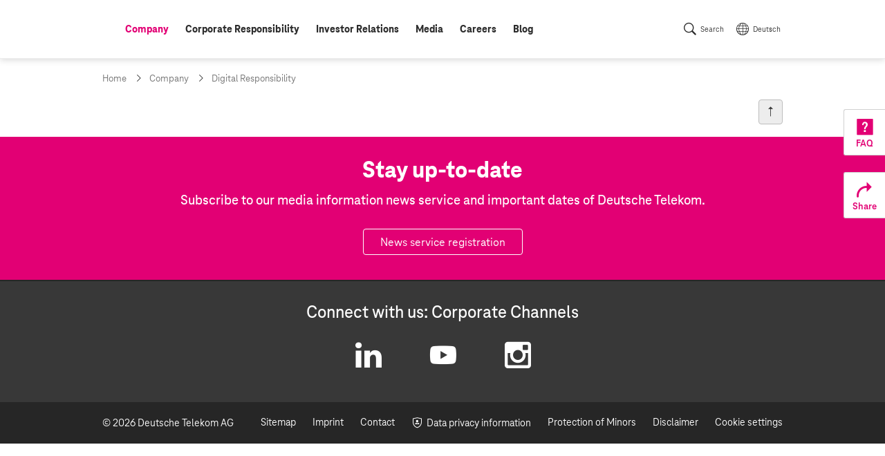

--- FILE ---
content_type: text/html;charset=UTF-8
request_url: https://www.telekom.com/en/company/digital-responsibility/details
body_size: 9569
content:
<!doctype html>
<html lang="en" class="colorscheme-light no-js"   >

<head >
<script>document.documentElement.className = document.documentElement.className.replace(/\bno-js\b/,'') + ' js';</script>
<script>
window.dtinfo={};
window.dtinfo.id="430464";
window.dtinfo.type="CMChannel";
</script> <meta charset="UTF-8"/>
<meta http-equiv="content-type" content="text/html; charset=utf-8">
<meta http-equiv="content-language" content="en">
<meta http-equiv="x-ua-compatible" content="ie=edge">
<title >Digitale Verantwortung | Deutsche Telekom</title>
<meta name="date" content="2016-09-23">
<meta name="page-topic" content="Digitale Verantwortung">
<meta property="og:type" content="website"/>
<meta property="og:title" content="Digitale Verantwortung"/>
<meta property="og:url" content="https://www.telekom.com/en/company/digital-responsibility/details"/>
<meta property="og:locale" content="en_DE"/>
<meta name="twitter:site" content="https://www.telekom.com/en/company/digital-responsibility/details">
<meta property="fb:app_id" content="883623201814224">
<meta name="google-site-verification" content="KhQ_D6R3_X3JLXi087ytogFDfiYGg_utnA9RWJ8xdUU">
<meta name="google-site-verification" content="DEK_sTKNLoaEIRfOL9aN4YkodXCjHRB9dKDFR2oVfJU">
<meta name="author" content="Deutsche Telekom AG">
<meta name="publisher" content="Deutsche Telekom AG">
<meta name="company" content="Deutsche Telekom AG">
<meta name="reply-to" content="medien@telekom.de">
<meta name="distribution" content="global">
<meta name="revisit-after" content="period">
<meta name="twitter:card" content="summary_large_image">
<meta name="twitter:creator" content="Deutsche Telekom AG">
<meta property="og:type" content="article">
<meta name="keywords" content="Digitale Verantwortung,Konzern" />
<meta name="viewport" content="width=device-width, initial-scale=1"/>
<link rel="icon" href="/resource/crblob/1093970/f58449c3f626c8c3337949bfdfab0fab/favicon-ico-data.ico" sizes="any">
<link rel="icon" href="/resource/crblob/1021450/05272d789be738a790edff915a075ec4/favicon-svg-data.svg" type="image/svg+xml">
<link rel="apple-touch-icon" href="/resource/crblob/1021452/ad5c28cdbc4e452445cb1bb232b860c1/favicon-180x180-png-data.png">
<link rel="icon" type="image/png" sizes="192x192" href="/resource/crblob/1021454/ba522dc5a47eb048178994efa77205c5/favicon-192x192-png-data.png">
<link rel="icon" type="image/png" sizes="512x512" href="/resource/crblob/1021456/f0a9ea5e908c2fa6b4cce29a5b2f8425/favicon-512x512-png-data.png">
<link rel="canonical" href="https://www.telekom.com/en/company/digital-responsibility/details"/>
<link rel="alternate" hreflang="en" href="https://www.telekom.com/en/company/digital-responsibility/details"/>
<link rel="preload" href="/resource/crblob/1021682/ad396e353ff1ea0eccc2c156e663238e/teleneo-thin-woff-data.woff" as="font" type="font/woff" crossorigin="anonymous">
<link rel="prefetch" href="/resource/crblob/1021680/2fc1bb68d9930f87ea79e48f87238a60/teleneo-regularitalic-woff-data.woff" as="font" type="font/woff" crossorigin="anonymous">
<link rel="preload" href="/resource/crblob/1021674/cef4875f104fc282b3b458b2dcb80be9/teleneo-medium-woff-data.woff" as="font" type="font/woff" crossorigin="anonymous">
<link rel="prefetch" href="/resource/crblob/1021676/b467d6cdb9e76abd49532ecebfbe940b/teleneo-mediumitalic-woff-data.woff" as="font" type="font/woff" crossorigin="anonymous">
<link rel="preload" href="/resource/crblob/1021666/4700ef9398ecb245df8891cadae919ab/teleneo-bold-woff-data.woff" as="font" type="font/woff" crossorigin="anonymous">
<link rel="preload" href="/resource/crblob/1021670/9479a1f7ee32d142c54bb28c800b21f5/teleneo-extrabold-woff-data.woff" as="font" type="font/woff" crossorigin="anonymous">
<style type="text/css">
@font-face {
font-family: "TeleNeo";
font-style: normal;
font-weight: 200;
font-display: swap;
src: url("/resource/crblob/1021682/ad396e353ff1ea0eccc2c156e663238e/teleneo-thin-woff-data.woff") format("woff");
}
@font-face {
font-family: "TeleNeo";
font-style: italic;
font-weight: 400;
font-display: swap;
src: url("/resource/crblob/1021680/2fc1bb68d9930f87ea79e48f87238a60/teleneo-regularitalic-woff-data.woff") format("woff");
}
@font-face {
font-family: "TeleNeo";
font-style: normal;
font-weight: 600;
font-display: swap;
src: url("/resource/crblob/1021674/cef4875f104fc282b3b458b2dcb80be9/teleneo-medium-woff-data.woff") format("woff");
}
@font-face {
font-family: "TeleNeo";
font-style: italic;
font-weight: 600;
font-display: swap;
src: url("/resource/crblob/1021676/b467d6cdb9e76abd49532ecebfbe940b/teleneo-mediumitalic-woff-data.woff") format("woff");
}
@font-face {
font-family: "TeleNeo";
font-style: normal;
font-weight: 700;
font-display: swap;
src: url("/resource/crblob/1021666/4700ef9398ecb245df8891cadae919ab/teleneo-bold-woff-data.woff") format("woff");
}
@font-face {
font-family: "TeleNeo";
font-style: normal;
font-weight: 800;
font-display: swap;
src: url("/resource/crblob/1021670/9479a1f7ee32d142c54bb28c800b21f5/teleneo-extrabold-woff-data.woff") format("woff");
}
</style>
<link rel="stylesheet" href="/resource/themes/com/css/com-1021854-20.css" >
<script src="/resource/themes/com/js/chunkPathById-1021764-40.js" defer="false" ></script>
<script type="text/javascript">
window.onload = function () {
var xhr = new XMLHttpRequest();
xhr.open('GET', "/dynamic/service/guid/64", true);
xhr.send();
};
</script>
</head>
<body id="top" class="">
<header class="site-header">
<div class="header-wrapper">
<com-header class="header-navarea">
<div class="container">
<div class="navarea-wrapper">
<div class="navarea-content">
<div class="logo-area">
<div class="logo-area__inner">
<a href="/en" title="Home">
<svg focusable="false" role="img">
<use href="#brand__logo"></use>
</svg>
</a>
</div>
</div>
<nav class="nav-main desktop" aria-label="Main Navigation" data-subnav-label="Overview" data-level-up-label="go back one level of navigation">
<ul class="nav-list">
<li><a href="/en/company" class="active level-1"><span class="sr-only">active: </span><span>Company</span></a>
<nav class="subnav"><div class="subnav-wrapper">
<div class="items">
<a class="newCol level-2" href="/en/company/companyprofile/company-profile-625808" title="Company profile" ><span>Company profile</span></a><a class="level-2" href="/en/company/worldwide" title="Worldwide" ><span>Worldwide</span></a><a class="level-2" href="/en/company/topic-specials" title="Topic specials" ><span>Topic specials</span></a><a class="level-2" href="/en/company/data-privacy-and-security" title="Data privacy and security" ><span>Data privacy and security</span></a><a class="active level-2" href="/en/company/digital-responsibility" title="Digital Responsibility" ><span>Digital Responsibility</span></a><a class="level-2" href="/en/company/management-unplugged" title="Management unplugged" ><span>Management unplugged</span></a><a class="newCol level-2" href="/en/company/strategy" title="Strategy" ><span>Strategy</span></a><a class="level-2" href="/en/company/management-and-corporate-governance" title="Management and Corporate Governance" ><span>Management and Corporate Governance</span></a><ul class="nav-list">
<li><a class="level-3" href="/en/company/management-and-corporate-governance/board-of-management" title="Board of Management" ><span>Board of Management</span></a></li>
<li><a class="level-3" href="/en/company/management-and-corporate-governance/supervisory-board" title="Supervisory Board" ><span>Supervisory Board</span></a></li>
<li><a
class="external external--module level-3"
target="_blank"
href="https://report.telekom.com/remuneration"
title="Link to external website: Remuneration"
><span>Remuneration</span></a></li>
<li><a class="level-3" href="/en/company/management-and-corporate-governance#1086370" title="Management and Corporate Governance" ><span>Reports and declarations</span></a></li>
</ul><a class="level-2" href="/en/company/works-council" title="Works council" ><span>Works council</span></a><a class="newCol level-2" href="/en/company/compliance" title="Compliance" ><span>Compliance</span></a><ul class="nav-list">
<li><a class="level-3" href="/en/company/compliance/code-of-conduct" title="Code of Conduct" ><span>Code of Conduct</span></a></li>
<li><a class="level-3" href="/en/company/compliance/whistleblowerportal" title="Whistleblowerportal - TellMe" ><span>Whistleblowerportal - TellMe</span></a></li>
</ul><a class="level-2" href="/en/company/human-resources" title="Human resources" ><span>Human resources</span></a><ul class="nav-list">
<li><a class="level-3" href="/en/company/human-resources/diversity" title="Diversity" ><span>Diversity</span></a></li>
</ul><a class="newCol level-2" href="/en/company/sponsoring" title="Sponsoring" ><span>Sponsoring</span></a><a class="level-2" href="/en/company/brand" title="Brand" ><span>Brand</span></a><a class="level-2" href="/en/company/global-procurement" title="Procurement" ><span>Procurement</span></a> </div> <a title="close menu" class="layer-close" href="#"></a>
</div></nav></li>
<li><a href="/en/corporate-responsibility" class="level-1"><span>Corporate Responsibility</span></a>
<nav class="subnav"><div class="subnav-wrapper">
<div class="items">
<a class="newCol level-2" href="/en/corporate-responsibility/our-approach" title="Our approach" ><span>Our approach</span></a><ul class="nav-list">
<li><a class="level-3" href="/en/corporate-responsibility/governance/details/our-approach-353746" title="CR Strategy" ><span>CR Strategy</span></a></li>
<li><a class="level-3" href="/en/company/digital-responsibility/cdr" title="Corporate Digital Responsibility" ><span>Corporate Digital Responsibility</span></a></li>
<li><a class="level-3" href="/en/corporate-responsibility/our-approach/awards" title="Corporate Responsibility Awards" ><span>Corporate Responsibility Awards</span></a></li>
<li><a class="level-3" href="/en/corporate-responsibility/our-approach/sustainability-label" title="Sustainability Label" ><span>Sustainability Label</span></a></li>
<li><a class="level-3" href="/en/corporate-responsibility/corporate-responsibility/sustainable-development-goals-sdgs--353750" title="Sustainable Development Goals" ><span>Sustainable Development Goals</span></a></li>
</ul><a class="level-2" href="/en/corporate-responsibility/quicklinks" title="Quicklinks" ><span>Quicklinks</span></a><ul class="nav-list">
<li><a class="level-3" href="/en/investor-relations/esg" title="ESG / Social responsible investment (SRI)" ><span>For Analysts</span></a></li>
<li><a class="level-3" href="/en/corporate-responsibility/corporate-responsibility/service-for-tenders-1031716" title="Frequently asked questions about sustainability" ><span>For tenders</span></a></li>
<li><a class="level-3" href="/en/corporate-responsibility/quicklinks/recommended-content" title="Recommended content" ><span>Recommended content</span></a></li>
</ul><a class="newCol level-2" href="/en/corporate-responsibility/environment" title="Environment" ><span>Environment</span></a><ul class="nav-list">
<li><a class="level-3" href="/en/corporate-responsibility/environment/details/reducing-co2-355308" title="CO2 Reduction" ><span>CO2 Reduction</span></a></li>
<li><a class="level-3" href="/en/corporate-responsibility/environment/details/circular-economy-355316" title="Circular Economy" ><span>Circular Economy</span></a></li>
<li><a class="level-3" href="/en/corporate-responsibility/environment/details/biodiversity-and-afforestation-1031782" title="Biodiversity and Water" ><span>Biodiversity and Water</span></a></li>
<li><a class="level-3" href="/en/corporate-responsibility/environment/mobile-communications-and-health" title="Mobile Communications and Health" ><span>Mobile Communications and Health</span></a></li>
<li><a class="level-3" href="/en/corporate-responsibility/governance/details/definitely-environmentally-friendly-355320" title="Certifications" ><span>Certifications</span></a></li>
</ul><a class="newCol level-2" href="/en/corporate-responsibility/social-commitment" title="Social Commitment" ><span>Social Commitment</span></a><ul class="nav-list">
<li><a class="level-3" href="/en/corporate-responsibility/corporate-responsibility/we-shape-the-digital-society-355366" title="Digital society" ><span>Digital society</span></a></li>
<li><a class="level-3" href="/en/corporate-responsibility/social-commitment/human-rights" title="Human Rights" ><span>Human Rights</span></a></li>
<li><a class="level-3" href="/en/corporate-responsibility/social-commitment/responsible-employer" title="Responsible Employer" ><span>Responsible Employer</span></a></li>
<li><a class="level-3" href="/en/company/human-resources/diversity" title="Diversity" ><span>Diversity</span></a></li>
<li><a class="level-3" href="/en/corporate-responsibility/social-commitment/engagement-telekom" title="engagement@telekom" ><span>engagement@telekom</span></a></li>
</ul><a class="newCol level-2" href="/en/corporate-responsibility/governance" title="Governance" ><span>Governance</span></a><ul class="nav-list">
<li><a class="level-3" href="/en/corporate-responsibility/governance/details/sustainable-finance-1031996" title="Sustainable Finance" ><span>Sustainable Finance</span></a></li>
<li><a class="level-3" href="/en/corporate-responsibility/governance/details/sustainable-supply-chains-355304" title="Sustainable supply chains" ><span>Sustainable supply chains</span></a></li>
<li><a class="newCol level-3" href="/en/company/compliance" title="Compliance" ><span>Compliance</span></a></li>
<li><a class="level-3" href="/en/corporate-responsibility/governance/details/risk-management-1042610" title="Risk Management" ><span>Risk Management</span></a></li>
<li><a class="level-3" href="/en/company/data-privacy-and-security" title="Data privacy and security" ><span>Data Privacy and Security</span></a></li>
<li><a class="level-3" href="/en/corporate-responsibility/governance/details/stakeholder-management-355298" title="Stakeholder Engagement" ><span>Stakeholder Engagement</span></a></li>
<li><a class="level-3" href="/en/corporate-responsibility/governance/protection-of-minors" title="Protection of Minors" ><span>Protection of Minors</span></a></li>
</ul> </div><article aria-label="CR Report" class="module subnavteaser" >
<a class="anchor" name="1031892"></a>
<div class="container-adaptive">
<div class="module-wrapper">
<a class="module-link" title="Link to external website: Corporate Responsibility Report" href="https://report.telekom.com/cr-report/2024" target="_blank"></a> <div class="content-wrapper">
<figure class="media">
<div class="cm-image-wrapper">
<img class="cm-image cm-image--loading rs_skip cm-image--loading cm-image--responsive" data-cm-responsive-image="[{&quot;name&quot;:&quot;landscape_ratio16x9&quot;,&quot;ratioWidth&quot;:16,&quot;ratioHeight&quot;:9,&quot;linksForWidth&quot;:{&quot;320&quot;:&quot;/resource/image/1092292/landscape_ratio16x9/320/180/619fd9e3c521c434f0f932b3af30713d/09C8E9FDB39A024D0CFCC18901F4BE2D/bi-cr-report-online-2024-en.jpg&quot;,&quot;768&quot;:&quot;/resource/image/1092292/landscape_ratio16x9/768/432/619fd9e3c521c434f0f932b3af30713d/DE5A31FE2BDCAF0A07FFA2E8086CB695/bi-cr-report-online-2024-en.jpg&quot;,&quot;1008&quot;:&quot;/resource/image/1092292/landscape_ratio16x9/1008/567/619fd9e3c521c434f0f932b3af30713d/782C88E474A0FAF3EE9CEF2758B057B9/bi-cr-report-online-2024-en.jpg&quot;,&quot;1296&quot;:&quot;/resource/image/1092292/landscape_ratio16x9/1296/729/619fd9e3c521c434f0f932b3af30713d/58981F9222C176A53CC9722F1DDCDACB/bi-cr-report-online-2024-en.jpg&quot;,&quot;3000&quot;:&quot;/resource/image/1092292/landscape_ratio16x9/3000/1688/619fd9e3c521c434f0f932b3af30713d/F1261B06D3DDDF38B7DF37B74D53D4B0/bi-cr-report-online-2024-en.jpg&quot;}}]"
data-cm-retina-image="true"
alt="CR Report 2024" title="CR Report 2024 (© Deutsche Telekom)"
data-ratio="landscape_ratio16x9"
/>
<!-- RSPEAK_STOP -->
<noscript>
<img
src="/resource/image/1092292/landscape_ratio16x9/320/180/619fd9e3c521c434f0f932b3af30713d/09C8E9FDB39A024D0CFCC18901F4BE2D/bi-cr-report-online-2024-en.jpg" alt="CR Report 2024" title="CR Report 2024 (© Deutsche Telekom)"
/>
</noscript>
<!-- RSPEAK_START -->
</div>
</figure>
<div class="content">
<div class="text">
<p class="hl" >CR Report</p>
</div>
</div>
</div>
</div>
</div>
</article> <a title="close menu" class="layer-close" href="#"></a>
</div></nav></li>
<li><a href="/en/investor-relations" class="level-1"><span>Investor Relations</span></a>
<nav class="subnav"><div class="subnav-wrapper">
<div class="items">
<a class="newCol level-2" href="/en/investor-relations/reasons-to-invest-" title="Reasons to invest " ><span>Reasons to invest </span></a><a class="level-2" href="/en/investor-relations/company" title="Company" ><span>Company</span></a><ul class="nav-list">
<li><a class="level-3" href="/en/investor-relations/company/basic-information-structure" title="Basic information &amp; structure" ><span>Basic information &amp; structure</span></a></li>
<li><a class="level-3" href="/en/investor-relations/company/outlook-financial-strategy" title="Outlook &amp; Financial strategy" ><span>Outlook &amp; Financial strategy</span></a></li>
</ul><a class="level-2" href="/en/investor-relations/share" title="Share" ><span>Share</span></a><ul class="nav-list">
<li><a class="level-3" href="/en/investor-relations/share/chart" title="Chart" ><span>Chart</span></a></li>
<li><a class="level-3" href="/en/investor-relations/share/dividend" title="Dividend" ><span>Dividend</span></a></li>
<li><a class="level-3" href="/en/investor-relations/share/shareholder-structure" title="Shareholder structure" ><span>Shareholder structure</span></a></li>
<li><a class="level-3" href="/en/investor-relations/investor-relations/announcement-of-share-buy-back-2026-1100658" title="Share buy-back program 2026" ><span>Share buy-back program 2026</span></a></li>
</ul><a class="level-2" href="/en/investor-relations/debt-market" title="Debt Market" ><span>Debt Market</span></a><ul class="nav-list">
<li><a class="level-3" href="/en/investor-relations/debt-market/bonds-disclaimer" title="Bonds" ><span>Bonds</span></a></li>
<li><a class="level-3" href="/en/investor-relations/debt-market/debt-capital-strategy#426176" title="Debt capital strategy" ><span>Ratings</span></a></li>
</ul><a class="newCol level-2" href="/en/investor-relations/publications" title="Publications" ><span>Publications</span></a><ul class="nav-list">
<li><a class="level-3" href="/en/investor-relations/publications/downloads" title="Downloads" ><span>Downloads</span></a></li>
<li><a class="level-3" href="/en/investor-relations/publications/financial-results" title="Quarterly results" ><span>Quarterly results</span></a></li>
<li><a class="level-3" href="/en/investor-relations/publications/consensus" title="Consensus" ><span>Consensus</span></a></li>
<li><a
class="external external--module level-3"
target="_blank"
href="https://report.telekom.com/annual-report-2024/"
title="Link to external website: Annual Report 2024 (online)"
><span>Annual Report 2024 (online)</span></a></li>
<li><a
class="external external--module level-3"
target="_blank"
href="https://www.youtube.com/channel/UCt5ngfCsXQvQLNY2YdYlc_g"
title="Link to external website: Videos (Youtube @DT_IR)"
><span>Videos (Youtube @DT_IR)</span></a></li>
<li><a class="level-3" href="/en/investor-relations/publications/investor-presentation" title="Company presentation for investors" ><span>Company presentation for investors</span></a></li>
<li><a class="level-3" href="/en/investor-relations/publications/capital-markets-days" title="Capital Markets Days" ><span>Capital Markets Days</span></a></li>
<li><a class="level-3" href="/en/investor-relations/publications/webinars" title="Webinars" ><span>Webinars</span></a></li>
<li><a class="level-3" href="/en/investor-relations/publications/voting-rights-announcements" title="Voting Rights Announcements" ><span>Voting Rights Announcements</span></a></li>
</ul><a class="level-2" href="/en/investor-relations/esg" title="ESG / Social responsible investment (SRI)" ><span>ESG / Social responsible investment (SRI)</span></a><ul class="nav-list">
<li><a class="level-3" href="/en/investor-relations/esg/sustainability-day-2022" title="Sustainability Day 2022" ><span>Sustainability Day 2022</span></a></li>
<li><a
class="external external--module level-3"
target="_blank"
href="https://www.cr-report.telekom.com"
title="Link to external website: Corporate Responsibility Report"
><span>Corporate Responsibility Report</span></a></li>
</ul><a class="newCol level-2" href="/en/investor-relations/shareholders-meeting" title="Shareholders&#39; Meeting" ><span>Shareholders&#39; Meeting</span></a><a class="level-2" href="/en/investor-relations/management-and-corporate-governance" title="Management and Corporate Governance" ><span>Management and Corporate Governance</span></a><ul class="nav-list">
<li><a class="level-3" href="/en/investor-relations/management-and-corporate-governance/board-of-management" title="Board of Management" ><span>Board of Management</span></a></li>
<li><a class="level-3" href="/en/investor-relations/management-and-corporate-governance/supervisory-board" title="Supervisory Board" ><span>Supervisory Board</span></a></li>
<li><a
class="external external--module level-3"
target="_blank"
href="https://report.telekom.com/remuneration"
title="Link to external website: Remuneration"
><span>Remuneration</span></a></li>
<li><a class="level-3" href="/en/company/management-and-corporate-governance#1086370" title="Management and Corporate Governance" ><span>Reports and declarations</span></a></li>
</ul><a class="level-2" href="/en/investor-relations/private-investors" title="Private Investors" ><span>Private Investors</span></a><a class="newCol level-2" href="/en/investor-relations/financial-calendar" title="Financial Calendar" ><span>Financial Calendar</span></a><a class="newCol level-2" href="/en/investor-relations/service" title="Service" ><span>Service</span></a><ul class="nav-list">
<li><a class="level-3" href="/en/investor-relations/service/frequently-asked-questions" title="Frequently asked questions" ><span>Frequently asked questions</span></a></li>
<li><a class="level-3" href="/en/investor-relations/service/internet-dialog" title="Internet Dialog" ><span>Internet Dialog</span></a></li>
<li><a class="level-3" href="/en/investor-relations/service/awards" title="IR Awards" ><span>IR Awards</span></a></li>
</ul><a class="newCol level-2" href="/en/investor-relations/ir-contacts" title="Investor Relations contacts" ><span>Investor Relations contacts</span></a> </div><article class="module subnavteaser" >
<a class="anchor" name="427678"></a>
<div class="container-adaptive">
<div class="module-wrapper">
<a class="module-link" title="Link to external website: Videos (Youtube @DT_IR)" href="https://www.youtube.com/channel/UCt5ngfCsXQvQLNY2YdYlc_g" target="_blank"></a> <div class="content-wrapper">
<figure class="media">
<div class="cm-image-wrapper">
<img class="cm-image cm-image--loading rs_skip cm-image--loading cm-image--responsive" data-cm-responsive-image="[{&quot;name&quot;:&quot;landscape_ratio16x9&quot;,&quot;ratioWidth&quot;:16,&quot;ratioHeight&quot;:9,&quot;linksForWidth&quot;:{&quot;320&quot;:&quot;/resource/image/438644/landscape_ratio16x9/320/180/16b7bbaa8b99dd42aa6d0424547a71/49106F0BE0CA1CC093E2F93FEE17CA71/bi-flyout-x.jpg&quot;,&quot;768&quot;:&quot;/resource/image/438644/landscape_ratio16x9/768/432/16b7bbaa8b99dd42aa6d0424547a71/8C308719D6E0AE3315FDAC1BC770A50A/bi-flyout-x.jpg&quot;,&quot;1008&quot;:&quot;/resource/image/438644/landscape_ratio16x9/1008/567/16b7bbaa8b99dd42aa6d0424547a71/425591F68F60FCC324F2B470B11FDC59/bi-flyout-x.jpg&quot;,&quot;1296&quot;:&quot;/resource/image/438644/landscape_ratio16x9/1296/729/16b7bbaa8b99dd42aa6d0424547a71/CF238AA601B32184621D1FBEE1CA3444/bi-flyout-x.jpg&quot;,&quot;3000&quot;:&quot;/resource/image/438644/landscape_ratio16x9/3000/1688/16b7bbaa8b99dd42aa6d0424547a71/2D38BE07E263F37FB7963A773BDE9D39/bi-flyout-x.jpg&quot;}}]"
data-cm-retina-image="true"
alt="Picture Flyout Teaser Contact" title="Contact"
data-ratio="landscape_ratio16x9"
/>
<!-- RSPEAK_STOP -->
<noscript>
<img
src="/resource/image/438644/landscape_ratio16x9/320/180/16b7bbaa8b99dd42aa6d0424547a71/49106F0BE0CA1CC093E2F93FEE17CA71/bi-flyout-x.jpg" alt="Picture Flyout Teaser Contact" title="Contact"
/>
</noscript>
<!-- RSPEAK_START -->
</div>
</figure>
</div>
</div>
</div>
</article> <a title="close menu" class="layer-close" href="#"></a>
</div></nav></li>
<li><a href="/en/media" class="level-1"><span>Media</span></a>
<nav class="subnav"><div class="subnav-wrapper">
<div class="items">
<a class="newCol level-2" href="/en/media/media-contacts" title="Media contacts" ><span>Media contacts</span></a><a class="level-2" href="/en/media/media-information" title="Media information" ><span>Media information</span></a><a class="level-2" href="/en/media/media-calendar" title="Media calendar" ><span>Media calendar</span></a><a class="newCol level-2" href="/en/media/mediacenter" title="Mediacenter" ><span>Mediacenter</span></a><ul class="nav-list">
<li><a class="level-3" href="/en/media/mediacenter/images" title="Images" ><span>Images</span></a></li>
<li><a class="level-3" href="/en/media/mediacenter/infographics" title="Infographics" ><span>Infographics</span></a></li>
<li><a class="level-3" href="/en/media/mediacenter/b-roll" title="B-Roll" ><span>B-Roll</span></a></li>
<li><a class="level-3" href="/en/media/mediacenter/media-kits" title="Media kits" ><span>Media kits</span></a></li>
</ul><a class="newCol level-2" href="/en/media/publications" title="Publications" ><span>Publications</span></a><a class="level-2" href="/en/media/video" title="Videos" ><span>Videos</span></a> </div> <a title="close menu" class="layer-close" href="#"></a>
</div></nav></li>
<li><a href="/en/careers" class="level-1"><span>Careers</span></a></li>
<li><a href="/en/blog" class="level-1"><span>Blog</span></a>
<nav class="subnav"><div class="subnav-wrapper">
<div class="items">
<a class="newCol level-2" href="/en/blog/group" title="Group" ><span>Group</span></a><a class="level-2" href="/en/blog/digital-future" title="Digital future" ><span>Digital future</span></a> </div> <a title="close menu" class="layer-close" href="#"></a>
</div></nav></li>
</ul> </nav>
<nav class="nav-meta" aria-label="Navigation">
<ul class="nav-list">
<li class="nav-search-listitem">
<a class="nav-search" title="" href="/en/search-this-website" data-showhide="show" data-subscription="mainnav.desktop,mainnav.mobile" data-setfocus="true">Search</a>
<nav class="subnav search">
<div class="subnav-wrapper">
<form method="get" action="/en/search-this-website">
<fieldset>
<legend></legend>
<div class="searchrow">
<label>
<span class="labeltext">Search term</span>
<input aria-label="mit Auswahlhilfe" type="search" name="query" value="" placeholder="What are you looking for?" data-cm-url="/service/suggest/en/1730"/>
</label>
<button class="btn btn-default" title="Please, set multiple word expressions or phrases in quotation marks. E.g. ?Investor Relations&quot;" type="submit">Search</button>
<a href="#" class="layer-close" title="Close search"></a>
</div>
</fieldset>
</form>
</div>
</nav>
</li><li class="nav-language-listitem"><a class="nav-language" href="https://www.telekom.com/de/konzern/digitale-verantwortung">Deutsch</a></li> </ul>
</nav>
<a class="nav-show" href="#" title="show navigation">Menu</a>
<a class="nav-hide" href="#" data-init="false" title="hide navigation"></a>
</div>
</div>
</div>
</com-header>
</div>
</header>
<main class="site-main">
<div class="module id03 breadcrumb"><div class="container">
<ul>
<li>
<a href="/en" title="Home" ><span>Home</span></a> </li>
<li>
<a href="/en/company" title="Company" ><span>Company</span></a> </li>
<li>
<a href="/en/company/digital-responsibility" title="Digital Responsibility" ><span>Digital Responsibility</span></a> </li>
</ul>
</div></div><div class="container"><div class="row">
<div class="col-md-8"><div class="module site-headline
sr-only">
<div class="container-adaptive">
<div class="module-wrapper">
<div class="content">
<h1 >Digitale Verantwortung</h1>
</div>
</div>
</div>
</div></div>
<div class="col-md-4"><aside class="content-aside"><div class="wrapper">
</div></aside></div>
</div></div> </main>
<svg style="display: none" version="1.1" xmlns="http://www.w3.org/2000/svg" xmlns:xlink="http://www.w3.org/1999/xlink">
<defs>
<symbol id="brand__logo" viewBox="0 0 32 38" fill="currentColor" preserveAspectRatio="xMidYMid meet">
<path d="M7.6 25.1H0v-7.6h7.6v7.6ZM0 0v12.9h2.3v-.4c0-6.1 3.4-9.9 9.9-9.9h.4V30c0 3.8-1.5 5.3-5.3 5.3H6.1V38h19.8v-2.7h-1.1c-3.8 0-5.3-1.5-5.3-5.3V2.7h.4c6.5 0 9.9 3.8 9.9 9.9v.4h2.3V0H0Zm24.3 25.1h7.6v-7.6h-7.6v7.6Z"></path>
</symbol>
</defs>
</svg>
<footer class="site-footer">
<div class="sticky-footer">
<div class="container">
<div class="wrapper">
<div class="sticky-footer-target">
<a class="commentlink" title="Zum Kommentarbereich springen" href="#comments">
<span class="icon icon-comment"></span><span class="comment-count" rel="js-comment-count"></span>
</a><a class="toplink" title="to top" href="#">
<span class="icon icon-export"></span>
</a>
</div>
</div>
</div>
</div>
<article aria-label="Stay up-to-date" class="id56 module colorscheme-dark bg-magenta">
<div class="container-adaptive">
<div class="module-wrapper">
<div class="content-wrapper">
<div class="content">
<div class="text">
<p class="hl" >Stay up-to-date</p>
<p class="sl" > Subscribe to our media information news service and important dates of Deutsche Telekom.<br>
</p>
<div class="linkarea">
<p><a class="btn btn-light" href="/en/news-service-registration" title="News service registration" ><span>News service registration</span></a></p>
</div>
</div>
</div>
</div>
</div>
</div>
</article><div class="social">
<div class="container">
<div class="wrapper">
<p class="hl">Connect with us: Corporate Channels</p>
<div class="content">
<nav>
<ul>
<li>
<a
class="external external--module"
target="_blank"
href="https://www.linkedin.com/company/telekom"
title="Link to external website: LinkedIn"
><i class="icon icon-linkedin"></i><span>LinkedIn</span></a> </li>
<li>
<a
class="external external--module"
target="_blank"
href="https://www.youtube.com/@DeutscheTelekom"
title="Link to external website: Youtube"
><i class="icon icon-youtube"></i><span>Youtube</span></a> </li>
<li>
<a
class="external external--module"
target="_blank"
href="https://www.instagram.com/deutschetelekom"
title="Link to external website: Instagram"
><i class="icon icon-instagram"></i><span>Instagram</span></a> </li>
</ul>
</nav>
</div> </div>
</div>
</div> <div class="nav">
<div class="container">
<div class="wrapper">
<div class="copyright-navigation">
<p class="copyright">© 2026 Deutsche Telekom AG</p>
<nav aria-label="Footer Navigation">
<ul>
<li><a href="/en/article/sitemap-1096476" title="Sitemap" ><span>Sitemap</span></a></li>
<li><a href="/en/deutsche-telekom/imprint-1742" title="Imprint" ><span>Imprint</span></a></li>
<li><a href="/en/contact" title="Contact" ><span>Contact</span></a></li>
<li><a href="/en/deutsche-telekom/data-privacy-information-1744" title="Data privacy information" ><i class="icon icon-privacy"></i><span>Data privacy information</span></a></li>
<li><a href="/en/corporate-responsibility/governance/protection-of-minors" title="Protection of Minors" ><span>Protection of Minors</span></a></li>
<li><a href="/en/deutsche-telekom/disclaimer-1746" title="Disclaimer" ><span>Disclaimer</span></a></li>
<li><a href="#" rel="js-cookie-optin-set"><span>Cookie settings</span></a></li>
</ul>
</nav>
</div>
</div>
</div>
</div>
</footer>
<div class="collection sticky right">
<div class="sticky-helper"></div>
<div class="collection-wrapper">
<a rel="nofollow" title="Frequently asked questions" href="/ajax/en/437452" data-lightbox='{"view":"sticky-right","size":"width-m","datasrc":{"type":"ajax", "src":"/ajax/en/437452"},
"strings": {"close":"Close FAQ", "anchor":"You are at the beginning of the open FAQ Layer", "error":"An error occurred"}}'><i class="icon icon-help"></i><span>FAQ</span></a><a class="rs_skip overlay-trigger role-show-target"
data-overlay='{
"type":"popover",
"style":"sticky-right",
"datasrc":{
"type": "dom",
"format": "html",
"src": "next"},
"strings":{
"close": "Close layer",
"start":"You are at the top of an open layer"
}
}'
title="Share"
href="#"><i class="icon icon-forward"></i><span>Share</span></a>
<div class="overlay-content">
<div class="module socialshare">
<ul class="socialshare__list">
<li class="socialshare__listitem">
<a class="socialshare__link" data-share-service="linkedin" data-share-url="https://www.linkedin.com/sharing/share-offsite/?&url=[[url]]" target="_blank" title="Share with LinkedIn">
<span class="icon icon-linkedin"></span>
</a>
</li>
<li class="socialshare__listitem">
<a class="socialshare__link" data-share-service="twitter" data-share-url="https://twitter.com/intent/tweet?&url=[[url]]" target="_blank" title="Share with Twitter">
<span class="icon icon-twitter"></span>
</a>
</li>
<li class="socialshare__listitem">
<a class="socialshare__link" data-share-service="xing" data-share-url="https://www.xing.com/spi/shares/new?&url=[[url]]" target="_blank" title="Share with Xing">
<span class="icon icon-xing"></span>
</a>
</li>
<li class="socialshare__listitem">
<a class="socialshare__link" data-share-service="facebook" data-share-url="https://www.facebook.com/sharer/sharer.php?&u=[[url]]" target="_blank" title="Share with Facebook">
<span class="icon icon-facebook"></span>
</a>
</li>
<li class="socialshare__listitem">
<a class="socialshare__link" data-share-service="mail" data-share-url="mailto:?subject=Do you already know this interesting article on telekom.com??&body=Dear Ladies and Gentlemen,%0D%0A%0D%0Afrom the website www.telekom.com the following article is recommended for you:%0D%0A[[url]]%0D%0A%0D%0ABest regards,%0D%0AYour Deutsche Telekom" target="_blank" title="Share by e-mail">
<span class="icon icon-mail"></span>
</a>
</li>
</ul>
</div>
</div> </div>
</div>
<div data-nosnippet style="display:none;">
<dom-data hidden type="application/json">
{
"i18n": {
"lightbox": {
"close": "Close layer",
"anchor": "You are at the top of an open layer",
"error": "An error occurred"
}
}
}
</dom-data>
</div>
<template-cookie-optin-placeholder hidden>
<div class="placeholder-cookie-optin placeholder-cookie-optin--%type%">
<div class="placeholder-cookie-optin__content">
<h3 class="hl">Sorry, we are not allowed to show you this content due to your cookie settings.</h3>
<p>Please activate “Marketing through partners” in your <a href="#" rel="js-cookie-optin-set" data-cookie-optin-set="custom">settings</a>.</p>
</div>
</div>
</template-cookie-optin-placeholder>
<script type="text/javascript">
if (!window.layerConf) {
window.layerConf = {
disable: false,
privacyUrl: "https://www.telekom.com/en/deutsche-telekom/data-privacy-information-1744",
imprintUrl: "https://www.telekom.com/en/deutsche-telekom/imprint-1742"
};
}
</script>
<div hidden rel="js-cookie-optin-layer" data-lightbox='{
"view": "message",
"size": "width-m",
"closeable": false,
"datasrc": {
"type": "dom",
"src": "self_inside_html",
"datatype": "html"
},
"trigger": { "event": "cookie-optin-show-errorlayer" }
}'>
<div class="message-content">
<div class="richtext">
<h2>Note</h2>
<p>The service isnt available at the moment. If you use an ad blocker, please deactivate it, to be able to use this functionality.</p>
</div>
<div class="form-flex-btn-set">
<div class="form-flex-btn-set__wrapper form-flex-btn-set__wrapper--right">
<button class="btn btn-brand js-lightbox-close">OK</button>
</div>
</div>
</div>
</div><script type="application/json" id="nobrData">
{"wrap":"nobr","wrapClass":"","donotchecktags":["script","nobr"],"words":["2026-1-12","2026-1-7","2026-1-6","2026-1-5","(0800) 330 1000","Call & Surf","De-Mail","Jump in!s","Jump in!","LIGA total!","Start up!s","Start up!","T-City","T-Systems","www.telekom.de","www.telekom.com"]}
</script>
<script type="text/javascript" src="//f1-eu.readspeaker.com/script/4779/ReadSpeaker.js?pids=embhl&jit=1"></script>
<script type="text/javascript">
if (!window.rsConf) window.rsConf = {};
window.rsConf.general = {usePost: true};
</script>
<script src="/resource/themes/com/js/commons-1021768-12.js" defer="false" ></script><script src="/resource/themes/com/js/com-1021766-18.js" defer="false" ></script><script src="//tags-eu.tiqcdn.com/utag/telekom/com/prod/utag.js" ></script></body>
</html>
